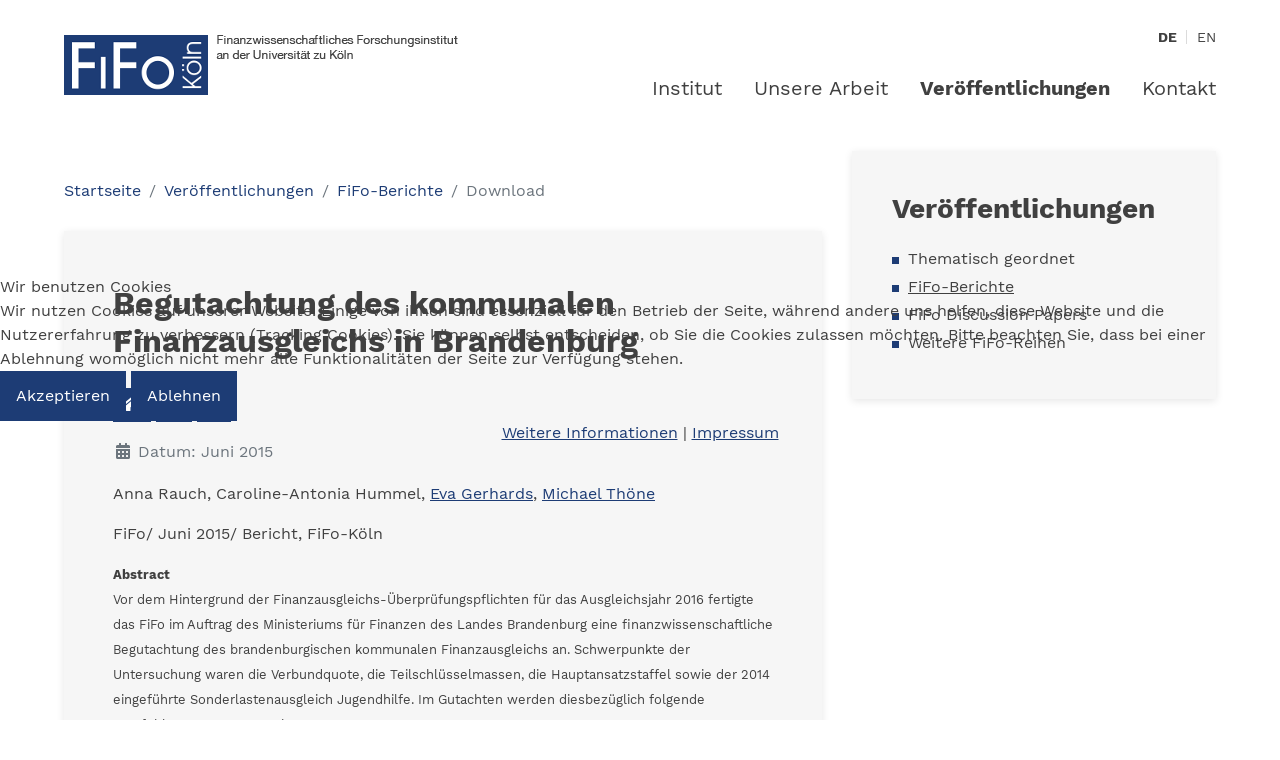

--- FILE ---
content_type: text/html; charset=utf-8
request_url: https://www.fifo-koeln.org/de/veroeffentlichungen/fifo-berichte/download?path=fifo-berichte_nr_18.pdf
body_size: 6402
content:
<!DOCTYPE html>
<html lang="de-de" dir="ltr">
	
<head>
<script type="text/javascript">  (function(){    function blockCookies(disableCookies, disableLocal, disableSession){    if(disableCookies == 1){    if(!document.__defineGetter__){    Object.defineProperty(document, 'cookie',{    get: function(){ return ''; },    set: function(){ return true;}    });    }else{    var oldSetter = document.__lookupSetter__('cookie');    if(oldSetter) {    Object.defineProperty(document, 'cookie', {    get: function(){ return ''; },    set: function(v){    if(v.match(/reDimCookieHint\=/) || v.match(/98983bd1a099666dff12847840371d4c\=/)) {    oldSetter.call(document, v);    }    return true;    }    });    }    }    var cookies = document.cookie.split(';');    for (var i = 0; i < cookies.length; i++) {    var cookie = cookies[i];    var pos = cookie.indexOf('=');    var name = '';    if(pos > -1){    name = cookie.substr(0, pos);    }else{    name = cookie;    }    if(name.match(/reDimCookieHint/)) {    document.cookie = name + '=; expires=Thu, 01 Jan 1970 00:00:00 GMT';    }    }    }    if(disableLocal == 1){    window.localStorage.clear();    window.localStorage.__proto__ = Object.create(window.Storage.prototype);    window.localStorage.__proto__.setItem = function(){ return undefined; };    }    if(disableSession == 1){    window.sessionStorage.clear();    window.sessionStorage.__proto__ = Object.create(window.Storage.prototype);    window.sessionStorage.__proto__.setItem = function(){ return undefined; };    }    }    blockCookies(1,1,1);    }());    </script>


		<meta charset="utf-8" />
		<meta name="viewport" content="width=device-width, initial-scale=1, shrink-to-fit=no" />
		<meta name="HandheldFriendly" content="true" />
		<meta name="apple-mobile-web-app-capable" content="YES" />
        <link href="/templates/fifokoeln/css/fontawesome_full.css" rel="stylesheet" />
		<link rel="canonical" href="https://www.fifo-koeln.org/de/veroeffentlichungen/fifo-berichte/download" />

		<meta charset="utf-8">
	<meta name="generator" content="Joomla! - Open Source Content Management">
	<title>FiFo-Berichte</title>
	<link href="https://www.fifo-koeln.org/de/suche?format=opensearch" rel="search" title="OpenSearch fifo-koeln.de" type="application/opensearchdescription+xml">
	<link href="/templates/fifokoeln/favicon.ico" rel="icon" type="image/vnd.microsoft.icon">
<link href="/media/vendor/awesomplete/css/awesomplete.css?1.1.7" rel="stylesheet">
	<link href="/media/mod_languages/css/template.min.css" rel="stylesheet">
	<link href="/plugins/system/cookiehint/css/fifokoeln.css" rel="stylesheet">
	<link href="/media/com_rsfiles/css/flaticon.css" rel="stylesheet">
	<link href="/media/com_rsfiles/css/site.css" rel="stylesheet">
	<link href="/media/com_rsfiles/css/style40.css" rel="stylesheet">
	<link href="/templates/fifokoeln/css/fontawesome_full.css" rel="stylesheet">
	<link href="/templates/fifokoeln/css/frameworks.css" rel="stylesheet">
	<link href="/templates/fifokoeln/css/basic.css" rel="stylesheet">
	<link href="/templates/fifokoeln/css/main.css" rel="stylesheet">
	<style>#redim-cookiehint-modal {position: fixed; top: 0; bottom: 0; left: 0; right: 0; z-index: 99998; display: flex; justify-content : center; align-items : center;}</style>
<script src="/media/vendor/jquery/js/jquery.min.js?3.7.1"></script>
	<script src="/media/legacy/js/jquery-noconflict.min.js?504da4"></script>
	<script type="application/json" class="joomla-script-options new">{"bootstrap.tooltip":{".hasTooltip":{"animation":true,"container":"body","html":true,"trigger":"hover focus","boundary":"clippingParents","sanitize":true}},"bootstrap.modal":{"#rsfRsfilesModal":{"keyboard":true,"focus":true}},"joomla.jtext":{"MOD_FINDER_SEARCH_VALUE":"Suche &hellip;","JLIB_JS_AJAX_ERROR_OTHER":"Beim Abrufen von JSON-Daten wurde ein HTTP-Statuscode %s zurückgegeben.","JLIB_JS_AJAX_ERROR_PARSE":"Ein Parsing-Fehler trat bei der Verarbeitung der folgenden JSON-Daten auf:<br><code style='color:inherit;white-space:pre-wrap;padding:0;margin:0;border:0;background:inherit;'>%s<\/code>"},"finder-search":{"url":"\/de\/component\/finder\/?task=suggestions.suggest&format=json&tmpl=component&Itemid=101"},"system.paths":{"root":"","rootFull":"https:\/\/www.fifo-koeln.org\/","base":"","baseFull":"https:\/\/www.fifo-koeln.org\/"},"csrf.token":"037ec6ef6a5b8236c30e5b65b4112844"}</script>
	<script src="/media/system/js/core.min.js?a3d8f8"></script>
	<script src="/media/vendor/bootstrap/js/popover.min.js?5.3.8" type="module"></script>
	<script src="/media/vendor/bootstrap/js/modal.min.js?5.3.8" type="module"></script>
	<script src="/media/vendor/awesomplete/js/awesomplete.min.js?1.1.7" defer></script>
	<script src="/media/com_finder/js/finder.min.js?755761" type="module"></script>
	<script src="/media/com_rsfiles/js/site.js"></script>
	<script src="/templates/fifokoeln/js/frameworks.js"></script>
	<script src="/templates/fifokoeln/js/main.js"></script>
	<script type="application/ld+json">{"@context":"https:\/\/schema.org","@type":"BreadcrumbList","itemListElement":[{"@type":"ListItem","position":1,"item":{"@id":"https:\/\/www.fifo-koeln.org\/de\/","name":"Startseite"}},{"@type":"ListItem","position":2,"item":{"@id":"https:\/\/www.fifo-koeln.org\/de\/veroeffentlichungen\/thematisch-geordnet","name":"Veröffentlichungen"}},{"@type":"ListItem","position":3,"item":{"@id":"https:\/\/www.fifo-koeln.org\/de\/veroeffentlichungen\/fifo-berichte","name":"FiFo-Berichte"}},{"@type":"ListItem","position":4,"item":{"name":"Download"}}]}</script>
	<!-- Template by reDim | www.redim.de -->

	</head>
	<body class="  ">
		
		
		<div class="maxwidth">

			<div id="header">
				<div class="leftside">
					<a href="/" id="logo">
						<img src="/templates/fifokoeln/img/logo.png" alt="Logo" />
					</a>
				</div>
				<div class="rightside">
											<div id="language-switcher">
							<div class="mod-languages">
    <p class="visually-hidden" id="language_picker_des_92">Sprache auswählen</p>


    <ul aria-labelledby="language_picker_des_92" class="mod-languages__list lang-inline">

                                            <li class="lang-active">
                <a aria-current="true" aria-label="Deutsch (Deutschland)" href="https://www.fifo-koeln.org/de/veroeffentlichungen/fifo-berichte/download?path=fifo-berichte_nr_18.pdf">
                                            DE                                    </a>
            </li>
                                        <li>
                <a aria-label="English (United Kingdom)" href="/en/publications/fifo-reports">
                                            EN                                    </a>
            </li>
                </ul>

</div>

						</div>
					
					<nav id="navbar" class="navbar navbar-expand-lg">
						<button class="navbar-toggler" type="button" data-toggle="collapse" data-target="#mainmenu" aria-controls="mainmenu" aria-expanded="false" aria-label="Toggle navigation">
							<span class="icon-bar"></span>
							<span class="icon-bar"></span>
							<span class="icon-bar"></span>
						</button>
						<div id="mainmenu" class="collapse navbar-collapse">
							<ul class="nav menu lv-0 ">
<li class="item-104 deeper parent"><a href="/de/institut/das-fifo" >Institut</a><ul class="nav-child unstyled small lv-1"><li class="item-108"><a href="/de/institut/das-fifo" >Das FiFo</a></li><li class="item-109 parent"><a href="/de/institut/team" >Team</a></li><li class="item-270"><a href="/de/institut/jobs-im-fifo" >Jobs im FiFo</a></li><li class="item-110"><a href="/de/institut/foerdergesellschaft" >Fördergesellschaft</a></li><li class="item-111"><a href="/de/institut/fifo-policy-fellows" >FiFo Policy Fellows</a></li><li class="item-112"><a href="/de/institut/geschichte" >Geschichte</a></li></ul></li><li class="item-105 deeper parent"><a href="/de/unsere-arbeit/projekte" >Unsere Arbeit</a><ul class="nav-child unstyled small lv-1"><li class="item-113"><a href="/de/unsere-arbeit/projekte" >Projekte</a></li><li class="item-114"><a href="/de/unsere-arbeit/veranstaltungen" >Veranstaltungen</a></li><li class="item-115"><a href="/de/unsere-arbeit/referenzen" >Referenzen</a></li><li class="item-116"><a href="/de/unsere-arbeit/partner" >Partner</a></li></ul></li><li class="item-106 active deeper parent"><a href="/de/veroeffentlichungen/thematisch-geordnet" >Veröffentlichungen</a><ul class="nav-child unstyled small lv-1"><li class="item-117"><a href="/de/veroeffentlichungen/thematisch-geordnet" >Thematisch geordnet</a></li><li class="item-118 current active"><a href="/de/veroeffentlichungen/fifo-berichte" >FiFo-Berichte</a></li><li class="item-119"><a href="/de/veroeffentlichungen/fifo-discussion-papers" >FiFo Discussion Papers</a></li><li class="item-120"><a href="/de/veroeffentlichungen/weitere-fifo-reihen" >Weitere FiFo-Reihen</a></li></ul></li><li class="item-107"><a href="/de/kontakt" >Kontakt</a></li></ul>

						</div>
					</nav>

				</div>
			</div>

			<div id="mod-96" class="module ">
<div class="module-content">
<nav class="mod-breadcrumbs__wrapper" aria-label="Breadcrumbs">
    <ol class="mod-breadcrumbs breadcrumb">
                    <li class="mod-breadcrumbs__divider float-start">
                <span class="divider icon-location icon-fw" aria-hidden="true"></span>
            </li>
        
        <li class="mod-breadcrumbs__item breadcrumb-item"><a href="/de/" class="pathway"><span>Startseite</span></a></li><li class="mod-breadcrumbs__item breadcrumb-item"><a href="/de/veroeffentlichungen/thematisch-geordnet" class="pathway"><span>Veröffentlichungen</span></a></li><li class="mod-breadcrumbs__item breadcrumb-item"><a href="/de/veroeffentlichungen/fifo-berichte" class="pathway"><span>FiFo-Berichte</span></a></li><li class="mod-breadcrumbs__item breadcrumb-item active"><span>Download</span></li>    </ol>
    </nav>

</div>
</div>

			<div id="content">
				<div class="row">
															<div class="leftside col">
						<div class="inner">
							<div class="page-header">
	<h1>Begutachtung des kommunalen Finanzausgleichs in Brandenburg</h1>
</div>

<div class="rsfiles-layout">
	
<ul class="list-unstyled list-inline">
	
		<li class="list-inline-item">
		<a class="btn btn-secondary hasTooltip" title="Home" href="/de/veroeffentlichungen/fifo-berichte">
			<span class="fa fa-home"></span>
		</a>
	</li>
		
		
		<li class="list-inline-item">
		<a class="btn btn-secondary hasTooltip" title="Suche" href="/de/veroeffentlichungen/fifo-berichte/suche">
			<span class="fa fa-search"></span>
		</a>
	</li>
		
		
		
		
		
		
		
	<li class="list-inline-item">
				<a class="btn btn-secondary hasTooltip" title="Zurück" href="/de/veroeffentlichungen/fifo-berichte">
			<span class="fa fa-arrow-left"></span>
		</a>
	</li>
</ul>	

<div class="alert" id="rsf_alert" style="display:none;">
	<button type="button" class="close" onclick="document.getElementById('rsf_alert').style.display = 'none';">&times;</button>
	<span id="rsf_message"></span>
</div>	
	<div class="clearfix"></div>
	
		
			<h3 class="page-header mt-3"></h3>
		<div class="text-muted">
			<div class="float-start">
								
									<i class="fa fa-calendar-alt fa-fw"></i> Datum: Juni 2015 <br />
								
							</div>

			<div class="float-end">
								
								
								
							</div>
		</div>

		<div class="clearfix"></div>
		
			<h3 class="page-header mt-3"></h3>
		<p><span class="papers-autor">Anna Rauch, Caroline-Antonia Hummel, <a class="aktivMitarbteiter" href="http://www.fifo-koeln.org/index.php/de/institut/team/dipl-vw-eva-gerhards">Eva Gerhards</a>, <a class="aktivMitarbteiter" href="http://www.fifo-koeln.org/index.php/de/institut/team/dr-michael-thoene">Michael Thöne</a></span></p>
<p><span class="papers-autor">FiFo/ Juni 2015/ Bericht, FiFo-Köln</span></p>
<p><span class="papers-autor"><span style="font-size: 10pt;"><strong>Abstract</strong></span><br /><span style="font-size: 10pt;">Vor dem Hintergrund der Finanzausgleichs-Überprüfungspflichten für das Ausgleichsjahr 2016 fertigte das FiFo im Auftrag des Ministeriums für Finanzen des Landes Brandenburg eine finanzwissenschaftliche Begutachtung des brandenburgischen kommunalen Finanzausgleichs an. Schwerpunkte der Untersuchung waren die Verbundquote, die Teilschlüsselmassen, die Hauptansatzstaffel sowie der 2014 eingeführte Sonderlastenausgleich Jugendhilfe. Im Gutachten werden diesbezüglich folgende Empfehlungen ausgesprochen: </span><br /><span style="font-size: 10pt;">• Die aktuelle Ausgestaltung des Verbundquotensystems ist nicht zu beanstanden. Allein der Negativtrend des Symmetriekoeffizienten seit 2008 könnte eine zukünftige Erhöhung der Verbundquote zugunsten der kommunalen Ebene nahelegen. </span><br /><span style="font-size: 10pt;">• Die gegenwärtige Bemessung der Teilschlüsselmassen ist angemessen. Zwischen Gemeinden und Landkreisen herrscht eine in etwa aufgaben- bzw. ausgabensymmetrische Verteilung der Einnahmen. </span><br /><span style="font-size: 10pt;">• Für die Ausgestaltung der Hauptansatzstaffel werden zwei Optionen vorgeschlagen: a) Anpassung auf Basis der empirisch basierten Staffeln, b) keine Modifikation der bestehenden Hauptansatzstaffel. Variante a) hätte in erster Linie – wenig gravierende – Auswirkungen auf die allgemeinen Schlüsselzuweisungen für Gemeinde-aufgaben und damit verbunden auch auf die investiven Schlüsselzuweisungen an Gemeinden sowie Schlüssel-zuweisungen an Landkreise </span><br /><span style="font-size: 10pt;">• Der neu eingeführte, im Gutachten als hybrid bezeichnete Sonderlastenausgleich, der pauschaliert auf größenbedingte relative Belastungen der Kommunalhaushalte durch Jugendhilfe fokussiert, kann lediglich so lange funktionieren, wie er nur einen kleinen Anteil der Kosten ersetzt. Bei einem wachsenden Mittelanteil ist ein konventioneller Ausgleich überlegen. Aus der momentanen Symmetriebetrachtung der Finanzierung des SLA kann keine zwingende Handlungsnotwendigkeit abgeleitet werden, wenngleich u. a. die Dynamik der HzE-Ausgaben am aktuellen Rand ein Indiz dafür ist, dass bei einer Fortschreibung des aktuellen Trends eine Ausdehnung des SLA durch Landesmittel zukünftig (mit-)finanziert werden sollte.</span></span></p>	
		<div class="card mb-3">
		<div class="card-body">
							<p>Zugriff auf die Publikation :</p>
				<p>
											<a class="btn btn-primary btn-large" href="/de/veroeffentlichungen/fifo-berichte/download-file?path=fifo-berichte_nr_18.pdf"><i class="fa fa-download"></i> Download</a>
									</p>
				
									</div>
	</div>
	</div>
	<div id="rsfRsfilesModal" role="dialog" tabindex="-1" class="joomla-modal modal fade"  >
    <div class="modal-dialog modal-lg">
        <div class="modal-content">
            <div class="modal-header">
            <h3 class="modal-title"></h3>
                <button type="button" class="btn-close novalidate" data-bs-dismiss="modal" aria-label="Schließen">
        </button>
    </div>
<div class="modal-body jviewport-height70">
    </div>
        </div>
    </div>
</div>

						</div>
					</div>
											<div class="rightside col-lg-4">
							<div class="inner">
								<div id="mod-103" class="module ">
<div class="module-headline">
<span class="headline">Veröffentlichungen</span>
</div>
<div class="module-content">
<ul class="nav menu lv-0 ">
<li class="item-117"><a href="/de/veroeffentlichungen/thematisch-geordnet" >Thematisch geordnet</a></li><li class="item-118 current active"><a href="/de/veroeffentlichungen/fifo-berichte" >FiFo-Berichte</a></li><li class="item-119"><a href="/de/veroeffentlichungen/fifo-discussion-papers" >FiFo Discussion Papers</a></li><li class="item-120"><a href="/de/veroeffentlichungen/weitere-fifo-reihen" >Weitere FiFo-Reihen</a></li></ul>

</div>
</div>
							</div>
						</div>
									</div>
			</div>

			

			<div id="footer">
				<div class="top">
											<div class="leftside">
							<ul class="nav menu lv-0 ">
<li class="item-121"><a href="/de/institut/das-fifo" >Institut</a></li><li class="item-125"><a href="/de/impressum" >Impressum</a></li><li class="item-122"><a href="/de/unsere-arbeit/projekte" >Unsere Arbeit</a></li><li class="item-126"><a href="/de/datenschutz" >Datenschutz</a></li><li class="item-123"><a href="/de/veroeffentlichungen/thematisch-geordnet" >Veröffentlichungen</a></li><li class="item-124"><a href="https://www.uni-koeln.de/" target="_blank" rel="noopener noreferrer">Universität zu Köln</a></li></ul>

						</div>
										<div class="rightside">
													
<form class="mod-finder js-finder-searchform form-search" action="/de/suche" method="get" role="search">
    <label for="mod-finder-searchword145" class="visually-hidden finder">Suchen</label><div class="mod-finder__search input-group"><input type="text" name="q" id="mod-finder-searchword145" class="js-finder-search-query form-control" value="" placeholder="Suche &hellip;"><button class="btn btn-primary" type="submit"></button></div>
            </form>

											</div>
				</div>
				<div class="bottom">
											<div class="imglicense">
							<p>Alle hier verwendeten Bilder sind lizenzfrei oder werden mit freundlicher Genehmigung der Urheber:innen (unbenannt) veröffentlicht.</p>						</div>
										<div id="copyright">
						<p>© 2026 FiFo Köln</p>
					</div>
				</div>
			</div>
			
						
			
		</div>
	
<script type="text/javascript">   function cookiehintsubmitnoc(obj) {     if (confirm("Eine Ablehnung wird die Funktionen der Website beeinträchtigen. Möchten Sie wirklich ablehnen?")) {       document.cookie = 'reDimCookieHint=-1; expires=0; path=/';       cookiehintfadeOut(document.getElementById('redim-cookiehint-modal'));       return true;     } else {       return false;     }   } </script> <div id="redim-cookiehint-modal">   <div id="redim-cookiehint">     <div class="cookiehead">       <span class="headline">Wir benutzen Cookies</span>     </div>     <div class="cookiecontent">   <p>Wir nutzen Cookies auf unserer Website. Einige von ihnen sind essenziell für den Betrieb der Seite, während andere uns helfen, diese Website und die Nutzererfahrung zu verbessern (Tracking Cookies). Sie können selbst entscheiden, ob Sie die Cookies zulassen möchten. Bitte beachten Sie, dass bei einer Ablehnung womöglich nicht mehr alle Funktionalitäten der Seite zur Verfügung stehen.</p>    </div>     <div class="cookiebuttons">       <a id="cookiehintsubmit" onclick="return cookiehintsubmit(this);" href="https://www.fifo-koeln.org/de/veroeffentlichungen/fifo-berichte/download?path=fifo-berichte_nr_18.pdf&amp;rCH=2"         class="btn">Akzeptieren</a>           <a id="cookiehintsubmitno" onclick="return cookiehintsubmitnoc(this);" href="https://www.fifo-koeln.org/de/veroeffentlichungen/fifo-berichte/download?path=fifo-berichte_nr_18.pdf&amp;rCH=-2"           class="btn">Ablehnen</a>          <div class="text-center" id="cookiehintinfo">              <a target="_self" href="/datenschutz">Weitere Informationen</a>                  |                  <a target="_self" href="/impressum">Impressum</a>            </div>      </div>     <div class="clr"></div>   </div> </div>     <script type="text/javascript">        if (!navigator.cookieEnabled) {         document.addEventListener("DOMContentLoaded", function (event) {           document.getElementById('redim-cookiehint-modal').remove();         });       }        function cookiehintfadeOut(el) {         el.style.opacity = 1;         (function fade() {           if ((el.style.opacity -= .1) < 0) {             el.style.display = "none";           } else {             requestAnimationFrame(fade);           }         })();       }             function cookiehintsubmit(obj) {         document.cookie = 'reDimCookieHint=1; expires=Fri, 29 Jan 2027 23:59:59 GMT;; path=/';         cookiehintfadeOut(document.getElementById('redim-cookiehint-modal'));         return true;       }        function cookiehintsubmitno(obj) {         document.cookie = 'reDimCookieHint=-1; expires=0; path=/';         cookiehintfadeOut(document.getElementById('redim-cookiehint-modal'));         return true;       }     </script>     
</body>
</html>

--- FILE ---
content_type: text/css
request_url: https://www.fifo-koeln.org/templates/fifokoeln/css/basic.css
body_size: 537
content:
/* GENERAL */

body{
	margin: 0px;
	padding: 0px;
}

.clear{ clear: both; height: 0px;}
.maxwidth{ max-width: 1200px; margin: 0 auto; }

h1, h2, h3, h4, h5, h6{
	-webkit-hyphens: auto;
	-moz-hyphens: auto;
	-ms-hyphens: auto;
	hyphens: auto;
}

textarea{
	min-height: 50px;
}

a{
	display: inline-block;
}

img{
	max-width: 100%;
}

.noselect {
	-webkit-touch-callout: none;
	-webkit-user-select: none;
	-khtml-user-select: none;
	-moz-user-select: none;
	-ms-user-select: none;
	user-select: none;
	cursor: default;
}

.container{
	max-width: 1230px;
}

.imagemaxsize{
	max-width: 1920px;
	visibility: hidden;
}

.wow{
	visibility: hidden;
}

--- FILE ---
content_type: text/css
request_url: https://www.fifo-koeln.org/templates/fifokoeln/css/main.css
body_size: 29385
content:
@font-face{
	font-family: 'Work Sans';
	font-style: normal;
	font-weight: 400;
	src: url('../fonts/work_sans/work_sans.eot');
	src: url('../fonts/work_sans/work_sans.eot?#iefix') format('embedded-opentype'), url('../fonts/work_sans/work_sans.woff2') format('woff2'), url('../fonts/work_sans/work_sans.woff') format('woff'), url('../fonts/work_sans/work_sans.ttf') format('truetype'), url('../fonts/work_sans/work_sans.svg#WorkSans') format('svg');
}

@font-face{
	font-family: 'Work Sans';
	font-style: normal;
	font-weight: 700;
	src: url('../fonts/work_sans/work_sans_700.eot');
	src: url('../fonts/work_sans/work_sans_700.eot?#iefix') format('embedded-opentype'), url('../fonts/work_sans/work_sans_700.woff2') format('woff2'), url('../fonts/work_sans/work_sans_700.woff') format('woff'), url('../fonts/work_sans/work_sans_700.ttf') format('truetype'), url('../fonts/work_sans/work_sans_700.svg#WorkSans') format('svg');
}

/* --- GENERAL --- */

html, body{
	font-family: 'Work Sans', sans-serif;
	font-size: 16px;
	line-height: 24px;
	color: #404040;
}

body{
	padding: 27px 0px 70px 0px;
}

a{
	color: #1d3c75;
	text-decoration: underline;
}

a:hover{
	color: #8099b6;
}

a[href$=".pdf"]:not(a[href*="path="]){
	padding: 2px 0 2px 30px;
	min-height: 27px;
	position: relative;
}

.item-page a[href$=".pdf"]{
	background-image: url('../img/pdf_icon.png');
	background-repeat: no-repeat;
	background-size: 23px;
	padding: 2px 0 2px 30px;
	min-height: 27px;
}

p{
	margin-bottom: 16px;
}

p:last-child{
	margin-bottom: 0px !important;
}

h1{
	font-size: 32px;
	line-height: 38px;
	color: #404040;
	font-weight: bold;
	margin: 0px 0px 28px 0px;
}

h2{
	font-size: 28px;
	line-height: 34px;
	color: #404040;
	font-weight: bold;
	margin: 48px 0px 18px 0px;
}

h3{
	font-size: 24px;
	line-height: 30px;
	color: #404040;
	font-weight: bold;
	margin: 38px 0px 18px 0px;
}

h4, h5, h6{
	font-size: 20px;
	line-height: 26px;
	color: #404040;
	font-weight: bold;
	margin: 38px 0px 8px 0px;
}

th, td{
	padding: 14px 20px;
}

th{
	background-color: #1d3c75;
	color: #ffffff;
	font-weight: bold;
}

tbody tr{
	border-bottom: 2px solid #ececec;
}

.visually-hidden {
	display: none;
}

#content ul{
	padding: 0px;
}

#content ul ul{
	padding-left: 20px;
}

#content ul li{
	list-style-type: none;
	position: relative;
	padding-left: 16px;
	margin: 4px 0;
}

#content ul li::before{
	content: '';
	display: block;
	position: absolute;
	width: 7px;
	height: 7px;
	background-color: #1d3c75;
	left: 0;
	top: 10px;
}

#content .item-page img{
	margin: 10px;
}

.btn{
	background: #1d3c75;
	color: #ffffff;
	font-size: 16px;
	line-height: 24px;
	padding: 13px 16px;
	-webkit-transition: background 0.3s ease, color 0.3s ease;
	-o-transition: background 0.3s ease, color 0.3s ease;
	transition: background 0.3s ease, color 0.3s ease;
	border-radius: 0px;
	text-decoration: none;
	border: 0px;
	-webkit-box-shadow: none !important;
	box-shadow: none !important;
}

.btn:hover{
	color: #ffffff;
	background: #8099b6;
	text-decoration: none;
}


/* Extra large devices (large desktops) */

#header{
	width: 100%;
	height: auto;
	display: -webkit-box;
	display: -ms-flexbox;
	display: flex;
	-webkit-box-align: start;
	-ms-flex-align: start;
	align-items: flex-start;
	-ms-flex-line-pack: start;
	align-content: flex-start;
	margin-bottom: 60px;
}

#header .leftside{
	margin-right: auto;
	padding-top: 8px;
}

#logo{
	display: inline-block;
	-webkit-transform: translateX(-50px);
	-ms-transform: translateX(-50px);
	transform: translateX(-50px);
}

/* --- LANGUAGE SWITCHER --- */

#language-switcher{
	text-align: right;
	font-size: 14px;
	line-height: 20px;
	margin-bottom: 22px;
}

#language-switcher .mod-languages{
	display: inline-block;
	
}

#language-switcher .mod-languages ul{
	display: -webkit-box;
	display: -ms-flexbox;
	display: flex;
	-webkit-box-align: center;
	-ms-flex-align: center;
	align-items: center;
	-ms-flex-line-pack: center;
	align-content: center;
}

#language-switcher ul li{
	display: inline-block;
	margin: 0px 10px 0px 0px;
	padding-right: 10px;
	position: relative;
	background: transparent !important;
}

#language-switcher a{
	padding: 0;
}

#language-switcher ul li::after{
	position: absolute;
	right: 0px;
	top: 3px;
	content: '';
	width: 1px;
	height: 14px;
	background: #dbdbdb;
	display: inline-block;
}

#language-switcher ul li:last-child{
	margin-right: 0px;
	padding-right: 0px;
}

#language-switcher ul li:last-child::after{
	display: none;
}

#language-switcher a{
	color: #404040;
	-webkit-transition: color 0.3s ease;
	-o-transition: color 0.3s ease;
	transition: color 0.3s ease;
}

#language-switcher a:hover{
	text-decoration: none;
	color: #ababab;
}

#language-switcher .lang-active a{
	font-weight: bold;
}

/* --- NAVBAR --- */

#navbar{
	padding: 0px;
}

/* --- MAINMENU --- */

#mainmenu{
	margin-right: -16px;
}

#mainmenu a{
	text-decoration: none;
}

#mainmenu .lv-0{

}

#mainmenu .lv-0 > li{
	margin: 0px;
	position: relative;
}

#mainmenu .lv-0 > li > a{
	display: inline-block;
	font-size: 20px;
	line-height: 24px;
	color: #404040;
	padding: 7px 16px;
	background: #ffffff;
	-webkit-transition: background 0.3s ease, color 0.1s ease;
	-o-transition: background 0.3s ease, color 0.1s ease;
	transition: background 0.3s ease, color 0.1s ease;
}

#mainmenu .lv-0 > li:hover > a{
	background: #1d3c75;
	color: #ffffff;
	text-decoration: none;
}

#mainmenu .lv-0 > li.active > a{
	font-weight: bold;
}

/* Submenu */

#mainmenu .lv-1{
	position: absolute;
	left: 0px;
	top: 100%;
	visibility: hidden;
	opacity: 0;
	-webkit-transition: opacity 0.3s ease, visibility 0.01s linear 0.3s;
	-o-transition: opacity 0.3s ease, visibility 0.01s linear 0.3s;
	transition: opacity 0.3s ease, visibility 0.01s linear 0.3s;
	background: #1d3c75;
	z-index: 999;
}

#mainmenu .lv-1{
	padding: 5px 0px;
}

#mainmenu .lv-1 > li{
	list-style: none;
	font-size: 16px;
	line-height: 24px;
	position: relative;
}

#mainmenu .lv-1 > li > a{
	padding: 5px 14px;
	color: #ffffff;
	white-space: nowrap;
	display: block;
	width: 100%;
	-webkit-transition: color 0.3s ease;
	-o-transition: color 0.3s ease;
	transition: color 0.3s ease;
}

#mainmenu .lv-1 > li:hover > a{
	text-decoration: none;
	color: #8099b6;
}

#mainmenu .lv-1 > li.active > a{
	font-weight: bold;
}

/* Sub Sub Menu */

#mainmenu .lv-2{
	position: absolute;
	left: 100%;
	top: 0px;
	visibility: hidden;
	opacity: 0;
	-webkit-transition: opacity 0.3s ease, visibility 0.01s linear 0.3s;
	-o-transition: opacity 0.3s ease, visibility 0.01s linear 0.3s;
	transition: opacity 0.3s ease, visibility 0.01s linear 0.3s;
	background: #8099b6;
	z-index: 999;
	padding: 0px;
}

#mainmenu .lv-2 > li{
	list-style: none;
	font-size: 14px;
	line-height: 20px;
	position: relative;
}

#mainmenu .lv-2 > li > a{
	padding: 5px 10px;
	color: #ffffff;
	white-space: nowrap;
	display: block;
	width: 100%;
	-webkit-transition: color 0.3s ease;
	-o-transition: color 0.3s ease;
	transition: color 0.3s ease;
}

#mainmenu .lv-2 > li:hover > a{
	text-decoration: none;
	color: #404040;
}

#mainmenu .lv-2 > li.active > a{
	font-weight: bold;
}

@media (min-width: 991.98px){
	#mainmenu .lv-0 > li.parent:hover > .lv-1,
	#mainmenu .lv-1 > li.parent:hover > .lv-2{
		visibility: visible;
		opacity: 1;
		-webkit-transition: opacity 0.3s ease, visibility 0.01s linear;
		-o-transition: opacity 0.3s ease, visibility 0.01s linear;
		transition: opacity 0.3s ease, visibility 0.01s linear;
	}
}

/* --- ITEM PAGE --- */

.home #content{
	display: none;
}

#header-image{
	margin-bottom: 26px;
}

#content .leftside > .inner{
	background: #f6f6f6;
	padding: 53px 45px 52px 49px;
	-webkit-box-shadow: 0px 2px 8px 0px rgba(0, 0, 0, 0.1);
	box-shadow: 0px 2px 8px 0px rgba(0, 0, 0, 0.1);
}

#content .rightside > .inner{
	background: #f6f6f6;
	padding: 40px;
	-webkit-box-shadow: 0px 2px 8px 0px rgba(0, 0, 0, 0.1);
	box-shadow: 0px 2px 8px 0px rgba(0, 0, 0, 0.1);
	margin-top: -80px;
}

#content .rightside .module .module-headline{
	margin-bottom: 20px;
}

#content .rightside ul.nav a{
	text-decoration: none;
	color: #404040;
}

#content .rightside ul.nav a:hover,
#content .rightside ul.nav li.active a{
	text-decoration: underline;
}

#content .rightside ul.nav{
	display: block;
}

/* --- BLOG --- */

.blog .item-wrap{
	margin-bottom: 50px;
}

.blog .item-wrap:last-child{
	margin-bottom: 0px;
}

.blog .item .date-wrap{
	color: #999999;
	font-size: 12px;
	line-height: 16px;
	margin-top: 10px;
	margin-bottom: 10px;
}

.blog .item .title{
	font-weight: bold;
	text-decoration: none;
	font-size: 20px;
	line-height: 26px;
	margin-bottom: 6px;
}

.blog .item .readmore{
	margin-top: 6px;
}

.catagory-description{
	margin-bottom: 30px;
}

/* --- SEARCH PAGE --- */

#searchForm{
	margin-bottom: 30px;
}

#searchForm input{
	border: 0px;
	padding: 10px;
}

#searchForm .searchintro{
	margin-top: 10px;
	margin-bottom: 10px;
}

.awesomplete ul > li::before {
	display: none !important;
	padding-left: 0;
}

#search-result-list .result__item::before {
	display: none;
}

#search-result-list .result__title-link {
	text-decoration: none;
}

#search-result-list .result__title-text {
	font-size: 18px;
	line-height: 21px;
	font-weight: 600;
}

mark{
	background: rgba(29,60,117,0.15);
	padding: 1px 4px;
}

.element-invisible{
	display: none;
}

.badge-info{
	background-color: #8099b6;
}

.search-results .result-category{
	display: none;
}

.search-results .result-title{
	margin-top: 18px;
}

.search-results .highlight{
	background-color: #ececec;
	font-weight: bold;
}

/* --- FOOTER --- */

#footer{
	padding: 35px 55px 40px 55px;
	background: #1d3c75;
	font-size: 16px;
	line-height: 24px;
	
	margin-top: 120px;
}

#footer > .top,
#footer > .bottom{
	display: -webkit-box;
	display: -ms-flexbox;
	display: flex;
	-webkit-box-align: start;
	-ms-flex-align: start;
	align-items: flex-start;
	-ms-flex-line-pack: start;
	align-content: flex-start;
}

#footer .top .leftside{
	display: inline-block;
	width: 100%;
	max-width: 545px;
}

#footer .top .leftside ul{
	padding: 0px;
	display: -webkit-box;
	display: -ms-flexbox;
	display: flex;
}

#footer .top .leftside ul li{
	-webkit-box-flex: 50%;
	-ms-flex: 50%;
	flex: 50%;
	padding-right: 15px;
}

#footer .top .leftside a{
	color: #ffffff;
	-webkit-transition: color 0.3s ease;
	-o-transition: color 0.3s ease;
	transition: color 0.3s ease;
	text-decoration: none;
}

#footer .top .leftside a:hover{
	text-decoration: none;
	color: #8099b6;
}

#footer .top .rightside{
	margin-left: auto;
}

/* Search */

#footer .top .search{
	margin-bottom: 0px;
}

#footer .top .search .searchinput-wrap{
	display: -webkit-box;
	display: -ms-flexbox;
	display: flex;
	-webkit-box-align: start;
	-ms-flex-align: start;
	align-items: flex-start;
	-ms-flex-line-pack: start;
	align-content: flex-start;
}

#footer .top .search .search-query, .js-finder-search-query:not(#q){
	-webkit-appearance: none;
	-moz-appearance: none;
	appearance: none;
	background: #2d4a7f;
	border: 13px solid #2d4a7f;
	padding: 8px 0px 8px 12px;
	color: #ffffff;
	width: 145px;
	font-size: 14px;
	line-height: 20px;
	height: 36px;
}

#q {
	height: 100%;
	border-top-right-radius: 0 !important;
	border-bottom-right-radius: 0 !important;
}

label[for="q"] {
	display: none !important;
}

.mod-finder__search {
	align-items: center;
}

input[id*="mod-finder-searchword"] {
	border-bottom-right-radius: 0 !important;
	border-top-right-radius: 0 !important;
	height: 42px;
}

input[id*="mod-finder-searchword"]:focus {
	background-color: #2d4a7f !important;
	color: #fff !important;
}

.mod-finder__search button {
	font-family: 'reDim Icon Pack' !important;
	speak: none;
	font-style: normal;
	font-weight: normal;
	font-variant: normal;
	text-transform: none;
	line-height: 1;
	-webkit-font-smoothing: antialiased;
	-moz-osx-font-smoothing: grayscale;
	background-color: #2d4a7f;
	border-bottom-right-radius: 4px !important;
	border-top-right-radius: 4px !important;
}

.mod-finder__search button::before {
	content: "\e940";
}

#footer .top .search .search-query::-webkit-input-placeholder{
	color: #ffffff;
}

#footer .top .search .search-query::-moz-placeholder{
	color: #ffffff;
}

#footer .top .search .search-query:-ms-input-placeholder{
	color: #ffffff;
}

#footer .top .search .search-query::-ms-input-placeholder{
	color: #ffffff;
}

#footer .top .search .search-query::placeholder{
	color: #ffffff;
}

#footer .top .search .btn{
	position: relative;
	color: #ffffff;
	background: #2d4a7f;
	font-size: 16px;
	line-height: 18px;
	padding: 9px 8px;
	border-radius: 0px;
	height: 36px;
	
	content: '\e940';
	font-family: "reDim Icon Pack";
}

#footer .bottom{
	margin-top: 20px;
}

#footer .bottom .imglicense{
	max-width: 768px;
	margin-right: 20px;
}

#footer .bottom .imglicense p{
	text-align: left;
	color: #ffffff;
	font-size: 12px;
	line-height: 18px;
}

#footer .bottom a{
	text-decoration: underline;
	color: #fff;
}

#footer .bottom a:hover{
	color: #8099b6;
}

/* Copright */

#copyright{
	margin-left: auto;
	min-width: 120px;
}

#copyright p{
	text-align: right;
	color: #ffffff;
	font-size: 12px;
	line-height: 18px;
}

/* --- MODULES --- */

.module .module-headline{
	margin-bottom: 70px;
}

.module .module-headline .headline{
	font-size: 28px;
	line-height: 36px;
	font-weight: bold;
	color: #404040;
}

/* BG with text */

.home .module.bg-with-text{
	margin-bottom: 112px;
}

.module.bg-with-text{
	padding-top: 75px;
	background-position: top right;
	background-repeat: no-repeat;
}

.module.bg-with-text .inner{
	max-width: 775px;
	background: #f6f6f6;
	padding: 53px 45px 52px 49px;
	-webkit-box-shadow: 0px 2px 8px 0px rgba(0, 0, 0, 0.1);
	box-shadow: 0px 2px 8px 0px rgba(0, 0, 0, 0.1);
}

.module.bg-with-text .module-headline{
	margin: 0px 0px 28px 0px;
}

.module.bg-with-text .module-headline .headline{
	font-size: 32px;
	line-height: 38px;
	color: #404040;
	font-weight: bold;
}

.module.bg-with-text p{
	margin-bottom: 30px;
}

.home .module{
	margin-bottom: 50px;
}

/* Newsflash */

.newsflash.masonry{
	width: 100% !important;
}

.newsflash.masonry:after{
	content: '';
	display: block;
	clear: both;
}

.newsflash .item-masonry{
	max-width: 360px;
	width: calc(32% - 30px);
	float: left;
}

.newsflash .item{
	padding-bottom: 60px;
}

.newsflash .item > .inner{
	position: relative;
	-webkit-box-shadow: 0px 2px 8px 0px rgba(0, 0, 0, 0.1);
	box-shadow: 0px 2px 8px 0px rgba(0, 0, 0, 0.1);
	margin: 0 auto;
}

.newsflash .item .category{
	position: absolute;
	left: -12px;
	top: -14px;
	padding: 6px 10px;
	background: #1d3c75;
	color: #ffffff;
}

.newsflash .item .image{
	width: 100%;
	height: 145px;
	background-position: top center;
	background-size: cover;
	background-repeat: no-repeat;
}

.newsflash .item .box{
	padding: 40px 25px 40px 30px;
	background: #f6f6f6;
}

.newsflash .item .date{
	color: #aeaeae;
	font-size: 12px;
	line-height: 18px;
	margin-bottom: 20px;
}

.newsflash .item .headline{
	margin-bottom: 15px;
}

.newsflash .item .headline a,
.newsflash .item .headline span{
	color: #404040;
	font-size: 20px;
	line-height: 26px;
	font-weight: bold;
	text-decoration: none !important;
}

/* --- rsFiles --- */

.rsfiles-newsflash .item > .inner{
	position: relative;
	-webkit-box-shadow: 0px 2px 8px 0px rgba(0, 0, 0, 0.1);
	box-shadow: 0px 2px 8px 0px rgba(0, 0, 0, 0.1);
	margin: 0 auto;
}

.rsfiles-newsflash .item .category{
	position: absolute;
	left: -12px;
	top: -14px;
	padding: 6px 10px;
	background: #1d3c75;
	color: #ffffff;
	font-size: 14px;
	line-height: 18px;
}

.rsfiles-newsflash .item .box{
	padding: 40px 30px 30px 30px;
	background: #8099b6;
	min-height: 370px;
}

.rsfiles-newsflash .item .date-wrap{
	margin-bottom: 20px;
}

.rsfiles-newsflash .item .date{
	color: #ffffff;
	font-size: 12px;
	line-height: 18px;
	margin-bottom: 20px;
}

.rsfiles-newsflash .item .title-wrap{
	margin-bottom: 15px;
}

.rsfiles-newsflash .item .title{
	font-size: 20px;
	line-height: 26px;
	font-weight: bold;
	text-decoration: none !important;
	color: #ffffff;
}

.rsfiles-newsflash .item .tag-wrap{
	margin-bottom: 12px;
}

.rsfiles-newsflash .item .tag{
	color: #ffffff;
	font-size: 12px;
	line-height: 18px;
}

.rsfiles-newsflash .item .description-wrap{
	font-size: 16px;
	line-height: 22px;
}

.rsfiles-newsflash .item .description-wrap *{
	color: #ffffff;
}

.rsfiles-newsflash .item .box-append{
	padding: 30px 30px 30px 30px;
	background: #f6f6f6;
	min-height: 1px;
}

.rsfiles-newsflash .item .file-wrap{
	position: relative;
	padding-left: 55px;
}

.rsfiles-newsflash .item .file-wrap.filetype-pdf::after{
	font-family: "Flaticon";
	font-size: 40px;
	content: "\f178";
	font-style: normal;
	position: absolute;
	left: 0px;
	top: 15px;
	color: #1d3c75;
}

.rsfiles-newsflash .item .file-wrap a{
	background: none;
	padding: 0px;
	-webkit-hyphens: auto;
	-ms-hyphens: auto;
	hyphens: auto;
	word-break: break-all;
}

.rsfiles-newsflash .item .file-wrap a::before{
	display: none;
}

.com-rsfiles-files_navigation.pagination{
	display: block;
}

.com-rsfiles-files_pagination{
	display: flex;
	align-items: center;
}

/* rsFiles Deepsites */

#content .rsfiles-layout .btn{
	padding: 5px 10px;
}

#content .rsfiles-layout ul.inline .btn{
	width: 40px;
}

#content .rsfiles-layout ul li{
	padding-left: 0px;
	margin: 0px;
}

#content .rsfiles-layout ul li::before{
	display: none;
}

#content .table th a{
	color: #ffffff;
}

/* #content .rsfiles-layout .well{
	background: #fff;
	border-radius: 5px;
	-webkit-box-shadow: 2px 2px 5px rgba(0, 0, 0, 0.35);
	box-shadow: 2px 2px 5px rgba(0, 0, 0, 0.35);
} */

.rsfiles-layout .card-body{
	padding: 30px 0;
}

table.rsf_files td,
table.rsf_files th,
table.rsf_files tr{
	border: 0px !important;
}

.rsf_files td:last-child,
.rsf_files th:nth-child(2), .rsf_files td:nth-child(2){
	text-align: right;
}

#content .rsfiles-layout .form-horizontal .controls,
#content .rsfiles-layout .form-horizontal .controls select{
	margin-bottom: 10px;
}

#rsfl_ordering,
#rsfl_ordering_direction{
	max-width: 150px;
	display: inline-block;
}

#content .rsfiles-layout .form-horizontal .well{
	margin-bottom: 25px;
}

#content #adminForm > .clearfix > .pull-left:first-child{
	margin-bottom: 15px;
}

.table-striped tbody tr:nth-of-type(2n+1){
	background-color: rgb(235, 235, 235);
}

#content .rsfiles-layout ul.breadcrumb{
	padding: 6px 12px;
	background-color: rgb(235, 235, 235);
	border-radius: 0px;
}


.rsfiles-layout .rsf_files.table thead a{
	position: relative;
}

.rsfiles-layout .rsf_files.table thead a .icon-arrow-up-3{
	position: absolute;
	
	display: inline-block;
	width: 0px;
	height: 0px;
	right: -16px;
	top: 8px;
	
	border-left: 4px solid transparent;
	border-right: 4px solid transparent;
	border-bottom: 8px solid #ffffff;
}

.rsfiles-layout .rsf_files.table thead a .icon-arrow-down-3{
	position: absolute;
	
	display: inline-block;
	width: 0px;
	height: 0px;
	right: -16px;
	top: 8px;
	
	border-left: 4px solid transparent;
	border-right: 4px solid transparent;
	border-top: 8px solid #ffffff;
}

.rsfiles-layout .nowrap{
	white-space: nowrap;
}

.rsfiles-layout table.rsf_files .flaticon-pdf-file{
	display: none;
}

/* Contact form */

legend{
	font-size: 1.2rem;
}

#contact-form fieldset.captcha{
	display: none;
}

#contact-form .form-check-inline {
	align-items: flex-start;
}

#contact-form .form-check-inline .form-check-label{
	margin-top: 0;
}

#contact-form .form-check-inline .form-check-input {
	margin-top: 6px;
}

#contact-form input,
#contact-form textarea{
	border: 0px;
	-webkit-box-sizing: boder-box;
	box-sizing: boder-box;
	padding: 6px 10px;
	width: 100%;
	max-width: 600px;
}

#contact-form input[type="checkbox"]{
	width: auto;
}

#contact-form textarea{
	height: 100px;
}

#contact-form label{
	margin-top: 14px;
	margin-bottom: 4px;
}

#contact-form button{
	margin-top: 20px;
}

#contact-form .red,
#contact-form .star{
	color: #ff7f50;
	font-weight: bold;
}

#contact-form label.checkbox{
	padding-left: 20px;
	position: relative;
	cursor: pointer;
}

#contact-form label.checkbox input{
	position: absolute;
	left: 0px;
	top: 4px;
}

/* --- Contact --- */

#contact .name-wrap{
	margin-bottom: 40px;
}

#contact .name-wrap h1{
	margin: 0px;
	display: inline-block;
}

#contact .name-wrap .position{
	font-weight: bold;
	font-size: 16px;
	line-height: 24px;
	color: #a2a2a2;
}

#contact .address-wrap,
#contact .phone-wrap,
#contact .email-wrap,
#contact .mobile-wrap,
#contact .fax-wrap{
	position: relative;
	padding-left: 25px;
}

#contact .address-wrap{
	margin-bottom: 15px;
}

#contact .address-wrap::before,
#contact .phone-wrap::before,
#contact .email-wrap::before,
#contact .mobile-wrap::before,
#contact .fax-wrap::before{
	content: '';
	display: inline-block;
	position: absolute;
	left: 0px;
	top: 2px;
	font-family: 'reDim Icon Pack';
}

#contact .address-wrap::before{
	content: "\e90a";
}

#contact .phone-wrap::before{
	content: "\e935";
}

#contact .mobile-wrap::before{
	content: "\e932";
	left: 3px;
}

#contact .email-wrap::before{
	content: "\e91d";
}

#contact .fax-wrap::before{
	content: "\e926";
}

#contact .stats-wrap{
	margin-bottom: 40px;
}

#contact .rightside{
	text-align: right;
}

#contact .rightside img{
	max-width: 200px;
	display: inline-block;
	border-radius: 4px;
	-webkit-box-shadow: 2px 2px 5px rgba(0, 0, 0, 0.25);
	box-shadow: 2px 2px 5px rgba(0, 0, 0, 0.25);
}

/* Breadcrumbs */

.breadcrumbs{
	padding-top: 17px;
	margin-bottom: 27px;
	font-size: 14px;
	line-height: 20px;
}

.breadcrumbs ul{
	padding: 0px;
	background: 0px;
}

.breadcrumbs ul > li{
	margin-right: 10px;
	padding-right: 10px;
	position: relative;
}

.breadcrumbs ul > li::after{
	content: '';
	display: inline-block;
	position: absolute;
	right: 0px;
	top: 3px;
	width: 1px;
	height: 14px;
	background: #c9c9c9;
}

.breadcrumbs ul > li:last-child{
	margin-right: 0px;
	padding-right: 0px;
}

.breadcrumbs ul > li:last-child::after{
	display: none;
}

.breadcrumbs a{
	color: #1d3c75;
	-webkit-transition: color 0.3s ease;
	-o-transition: color 0.3s ease;
	transition: color 0.3s ease;
	text-decoration: none;
}

.breadcrumbs a:hover{
	text-decoration: none;
	color: #8099b6;
}

.breadcrumbs .divider{
	display: none;
}

/* --- Slideshow --- */

#slideshow .slick-prev,
#slideshow .slick-next,
#slideshow .slick-prev::before,
#slideshow .slick-next::before{
	font-family: "reDim Icon Pack";
	font-size: 40px;
	line-height: 40px;
}

#slideshow .slick-prev::before,
#slideshow .slick-next::before{
	width: 25px;
	height: 41px;
	color: #1d3c75;
}

#slideshow .slick-prev::before{
	content: "\e916";
}

#slideshow .slick-next::before{
	content: "\e917";
}

#slideshow .slick-slide{
	position: relative;
}

#slideshow .slick-slide > img{
	width: 100%;
}

#slideshow .slick-slide .slide-inner{
	position: absolute;
	left: 65px;
	bottom: 50px;
	max-width: 600px;
}

#slideshow .slick-slide .slide-headline{
	margin-bottom: 12px;
}

#slideshow .slick-slide .slide-headline a,
#slideshow .slick-slide .slide-headline span{
	font-size: 35px;
	line-height: 45px;
	color: #ffffff;
	font-weight: bold;
}

#slideshow .slick-slide .slide-content{
	margin-bottom: 12px;
	padding: 8px;
	background: rgba(0, 0, 0, 0.5);
}

#slideshow .slick-slide .slide-content p{
	color: #ffffff;
}

#slideshow ul.slick-dots{
	bottom: 20px;
	left: 20px;
	display: inline-block;
	width: auto;
	padding: 0px;
}

#slideshow ul.slick-dots li{
	margin: 0px 0px 0px 8px;
	display: inline-block;
	width: auto;
	height: auto;
	padding: 0px;
}

#slideshow ul.slick-dots li::before{
	display: none;
}

#slideshow .slick-dots button{
	padding: 0px;
	width: 15px;
	height: 15px;
	border-radius: 15px;
	background-color: #ffffff;
	-webkit-box-shadow: 0px 0px 2px rgba(0, 0, 0, 0.5);
	box-shadow: 0px 0px 2px rgba(0, 0, 0, 0.5);
	opacity: 0.5;
	-webkit-transition: opacity 0.3s ease;
	-o-transition: opacity 0.3s ease;
	transition: opacity 0.3s ease;
}

#slideshow .slick-dots button:hover,
#slideshow .slick-dots .slick-active button{
	opacity: 1;
}

#slideshow .slick-dots button::before{
	display: none;
}

/* --- Pagination --- */

div.pagination{
	margin-top: 40px;
}

ul.pagination{
	padding: 0px !important;
}

ul.pagination > li::before{
	display: none !important;
}

ul.pagination > li{
	padding-left: 0px !important;
	margin: 0px !important;
}

.pagination .page-link,
.pagination .page-item.disabled .page-link{
	border: 0px;
	background-color: #f5f5f5;
	padding: 8px 16px;
	color: #3e3e3e !important;
	text-decoration: none;
}

.pagination .page-item:first-child .page-link{
	border-top-left-radius: 20px;
	border-bottom-left-radius: 20px;
}

.pagination .page-item:last-child .page-link{
	border-top-right-radius: 20px;
	border-bottom-right-radius: 20px;
}

.pagination .page-item.active .page-link,
.pagination .page-item.active .page-link:hover{
	background-color: #1d3c75 !important;
	color: #ffffff !important;
}

.pagination .page-link:hover{
	background-color: #d9dde3 !important;
}

.rsfiles-download-info{
	word-break: break-word;
	word-wrap: break-word;
}

#content table{
	width: 100% !important;
}


.module.minus-top{
	position: relative;
	top: -70px;
	margin-bottom: 0px !important;
}


.module.minus-top .btn{
	text-transform: uppercase;
}

/* RESPONSIVE */

@media (max-width: 1300px){
	
	.maxwidth{
		max-width: 90%;
	}
	
	#logo{
		-webkit-transform: none;
		-ms-transform: none;
		transform: none;
	}
	
}

@media (max-width: 1199.98px){
	
	#mainmenu .lv-0 > li > a{
		font-size: 18px;
		padding: 6px 10px;
	}
	
	.module.bg-with-text .inner{
		max-width: 635px;
	}
	
}

@media (max-width: 991.98px){
	.newsflash .item-masonry{
		width: calc(50% - 30px);
		max-width: none;
	}
	
	body{
		padding-bottom: 30px;
	}
	
	#header{
		display: block;
		margin-bottom: 20px;
	}
	
	#header .nav{
		display: block;
	}
	
	#header .navbar{
		-webkit-box-pack: end;
		-ms-flex-pack: end;
		justify-content: flex-end;
	}
	
	#mainmenu{
		margin: 0px;
		padding-top: 10px;
	}
	
	#navbar .navbar-toggler{
		background-color: #1d3c75;
		border: 0px;
		border-radius: 0px;
		margin: 0px;
		outline: 0px !important;
	}
	
	#navbar .navbar-toggler .icon-bar{
		display: block;
		background-color: #ffffff;
		width: 28px;
		height: 3px;
		margin: 5px 0;
	}
	
	#mainmenu .lv-0 > li > a,
	#mainmenu .lv-0 > li:hover > a{
		display: block;
		border-top: 2px solid #f6f6f6;
		padding: 12px;
		color: #404040;
		background-color: #ffffff;
	}
	
	#mainmenu .lv-0 > li.parent > a{
		background-image: url('../img/menu-arrow-down.svg');
		background-size: 14px;
		background-repeat: no-repeat;
		background-position: right 12px top 22px;
	}
	
	#mainmenu .lv-0 > li:first-of-type > a{
		border: 0px;
	}
	
	#mainmenu .lv-1{
		position: static;
		visibility: visible;
		opacity: 1;
		display: none;
		background-color: transparent;
		padding-top: 0px;
		padding-bottom: 10px;
	}
	
	#mainmenu .lv-1 > li > a,
	#mainmenu .lv-1 > li:hover > a{
		color: #404040;
		display: block;
		padding-left: 30px;
	}
	
	#header-image,
	.topside.col-10{
		width: 100%;
		max-width: 100%;
		-webkit-box-flex: 100%;
		-ms-flex: 100%;
		flex: 100%;
	}
	
	.module.bg-with-text{
		padding-top: 350px;
		background-position: top center;
		background-size: 100%;
	}
	
	.module.bg-with-text .inner{
		max-width: 100%;
	}
	
	#slideshow{
		display: none;
	}
	
	#content .rightside > .inner{
		margin-top: 30px;
	}
	
	#footer{
		margin-top: 60px;
	}
	
	.rsfiles-newsflash .item{
		max-width: 450px;
		margin: 20px 0;
	}
	
	.rsfiles-newsflash .item .box{
		min-height: 1px;
	}
	
}

@media (max-width: 767.98px){
	
	.newsflash .item-masonry{
		width: 100%;
	}
	
	.module.bg-with-text{
		padding-top: 250px;
	}
	
	.module.bg-with-text .inner{
		padding: 30px 30px 36px 30px;
	}
	
	#content .leftside > .inner,
	#content .rightside > .inner{
		padding: 30px 30px 36px 30px;
	}
	
	#footer .top .leftside ul li{
		-webkit-box-flex: 100%;
		-ms-flex: 100%;
		flex: 100%;
	}
	
	.rsf_files.table{
		border-top: 5px solid #1d3c75;
	}
	
	.rsf_files.table thead{
		display: none;
	}
	
	.rsf_files.table tbody tr,
	.rsf_files.table tbody td{
		display: block;
		padding: 5px;
		border: 0px;
	}
	
	#footer{
		padding-left: 20px;
		padding-right: 20px;
	}
	
	#footer .bottom{
		display: block;
	}
	
	#footer .bottom p{
		text-align: center !important;
	}
	
	#footer .bottom .imglicense{
		margin-bottom: 20px;
		margin-right: 0px;
	}
}


@media (max-width: 575.98px){
	
	body{
		font-size: 14px;
		line-height: 20px;
	}
	
	th, td{
		padding: 8px 14px;
	}
	
	.rsfiles-newsflash .item .box-append{
		font-size: 16px;
		line-height: 24px;
	}
	
	.module.bg-with-text{
		padding-top: 200px;
	}
	
	.module .module-headline{
		margin-bottom: 40px;
	}
	
	.home .module.bg-with-text{
		margin-bottom: 80px;
	}
	
	#footer > .top,
	#footer > .bottom{
		display: block;
		text-align: center;
	}
	
	#footer .top .search{
		margin-top: 20px;
	}
	
	#footer .top .search .searchinput-wrap{
		margin: 0 auto;
	}
	
	#copyright p{
		text-align: center;
	}
	
	#content .leftside > .inner, #content .rightside > .inner{
		padding: 20px;
	}
	
}

@media (max-width: 480px){
	
	.module.bg-with-text{
		padding-top: 150px;
	}
	
	.newsflash .item .box,
	.rsfiles-newsflash .item .box,
	.rsfiles-newsflash .item .box-append{
		padding: 20px;
	}
	
}

.mod-breadcrumbs {
	background: none;
	padding-left: 0 !important;
	padding-right: 0 !important;
}
.mod-breadcrumbs a {
	text-decoration: none !important;
}
.mod-breadcrumbs p {
	font-size: 14px;
	font-weight: 400;
}
.card {
	background: none !important;
	border: none !important;
}